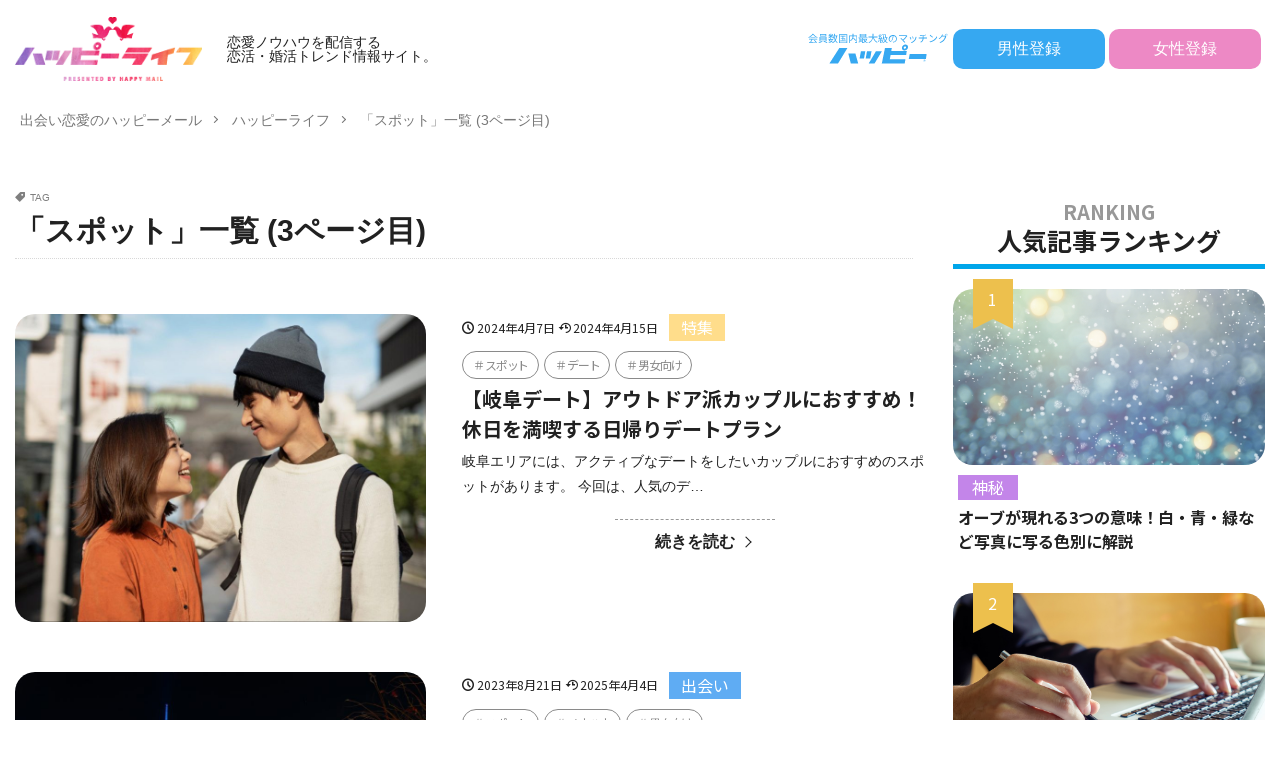

--- FILE ---
content_type: image/svg+xml
request_url: https://happymail.co.jp/happylife/wp-content/themes/the-thor-custom-child/img/happy-logo.svg
body_size: 3896
content:
<?xml version="1.0" encoding="UTF-8"?>
<svg id="a" xmlns="http://www.w3.org/2000/svg" version="1.1" viewBox="0 0 150 32">
  <!-- Generator: Adobe Illustrator 29.8.1, SVG Export Plug-In . SVG Version: 2.1.1 Build 2)  -->
  <defs>
    <style>
      .st0 {
        fill: #36a8f1;
      }
    </style>
  </defs>
  <path class="st0" d="M10,2c-.3.4-.6.8-1.1,1.2-.4.4-.9.8-1.4,1.2-.5.4-1.1.7-1.7,1,0,0,0-.1-.1-.2,0,0,0-.2-.2-.2s-.1-.1-.2-.2c.6-.3,1.1-.6,1.7-1,.5-.4,1-.8,1.5-1.2.4-.4.8-.9,1-1.3h.8c.3.4.6.7.9,1.1.3.3.7.7,1.1,1s.8.6,1.2.8c.4.2.8.4,1.2.6,0,0-.2.2-.3.3,0,.1-.2.2-.2.3-.5-.2-1-.6-1.6-.9s-1-.8-1.5-1.2-.9-.8-1.2-1.3ZM5.9,6.3h8.3v.7H5.9v-.7ZM6,9.4c.6,0,1.3,0,2,0,.8,0,1.6,0,2.5,0,.9,0,1.7,0,2.6-.1v.7c-.9,0-1.7,0-2.6.1s-1.7,0-2.4.1-1.4,0-2,0v-.7c0,0,0,0,0,0ZM8.6,6.7l.8.2c-.1.3-.3.6-.5,1-.2.3-.4.7-.5,1s-.4.6-.5.9l-.7-.2c.2-.3.3-.6.5-.9s.3-.7.5-1c.1-.3.3-.7.4-1h0ZM7.6,4.4h4.8v.7h-4.8v-.7ZM11,7.8l.6-.3c.3.3.6.6.9.9.3.3.6.6.8.9s.5.6.6.8l-.7.4c-.1-.2-.4-.5-.6-.9-.2-.3-.5-.6-.8-1s-.6-.6-.9-.9h0Z"/>
  <path class="st0" d="M18.4,8.8l.7.5c-.3.2-.6.3-.9.5s-.7.3-1.1.4c-.4.1-.7.2-1.1.3,0,0-.1-.2-.2-.3-.1-.1-.2-.2-.3-.3.4,0,.7-.2,1.1-.3s.7-.3,1.1-.4c.3-.1.6-.3.8-.4ZM16.5,4.5h7.1v4.3h-7.1v-4.3ZM16.9,1.6h6.3v2.3h-6.3s0-2.3,0-2.3ZM17.2,5v.7h5.6v-.7h-5.6ZM17.2,6.3v.7h5.6v-.7h-5.6ZM17.2,7.5v.7h5.6v-.7h-5.6ZM17.6,2.3v1h4.8v-1h-4.8ZM20.8,9.3l.6-.5c.4.1.7.2,1.1.4.4.1.8.3,1.1.4s.7.3.9.4l-.6.5c-.2-.1-.5-.2-.9-.4-.4-.1-.7-.3-1.1-.4s-.8-.3-1.1-.4h0Z"/>
  <path class="st0" d="M27.5,3.4l.5.3c-.2.3-.4.6-.6.8s-.5.5-.8.8c-.3.2-.6.4-.9.6,0,0-.1-.2-.2-.3s-.2-.2-.2-.3c.3-.1.6-.3.8-.5.3-.2.5-.4.8-.7s.4-.5.6-.8h0ZM25.4,6.6h4.9v.6h-4.9v-.6ZM28.8,7h.7c0,.6-.2,1-.4,1.4-.2.4-.4.7-.7,1s-.7.5-1.1.7-.9.3-1.5.5c0-.1,0-.2-.1-.3s-.1-.2-.2-.3c.7-.1,1.3-.3,1.7-.5.5-.2.8-.5,1.1-.9.3-.4.4-.9.5-1.4ZM25.5,3.1h4.8v.6h-4.8v-.6ZM27.2,5.7l.7.2c-.1.3-.3.7-.5,1s-.4.7-.5,1.1-.3.6-.5.9l-.7-.2c.1-.2.3-.6.5-.9s.4-.7.5-1,.3-.7.5-1h0ZM25.8,1.7l.6-.2c.1.2.3.4.4.7.1.2.2.5.2.6l-.6.3c0-.2-.1-.4-.2-.6s-.2-.5-.4-.7h0ZM26.4,8.5l.4-.5c.4.1.8.3,1.2.5.4.2.8.4,1.1.6s.6.4.9.6l-.5.5c-.2-.2-.5-.4-.8-.6s-.7-.4-1.1-.6-.8-.4-1.1-.5h0ZM27.5,1.2h.7v4.6h-.7V1.2ZM28.1,3.7c0,0,.2.1.4.2.2.1.4.2.6.4.2.1.4.2.5.3s.3.2.4.2l-.4.5c0,0-.2-.2-.4-.3-.2-.1-.3-.3-.5-.4-.2-.1-.4-.3-.5-.4-.2-.1-.3-.2-.4-.3,0,0,.4-.3.4-.3ZM29.4,1.5l.6.3c-.1.2-.3.5-.5.7-.2.2-.3.4-.5.6l-.5-.2c.1-.2.3-.4.4-.6.1-.3.3-.5.4-.7ZM33.2,3.5h.8c-.2,1.2-.4,2.2-.7,3.1-.3.9-.7,1.6-1.3,2.3-.5.6-1.2,1.2-2.1,1.6,0,0,0-.1-.1-.2,0,0-.1-.2-.2-.2s-.1-.1-.2-.2c.8-.4,1.4-.9,1.9-1.4.5-.6.9-1.3,1.2-2.1s.5-1.8.6-2.8h0ZM31.3,1.2h.8c-.1.8-.2,1.4-.4,2s-.4,1.2-.6,1.7-.5,1-.8,1.3c0,0-.1,0-.2-.2,0,0-.1-.1-.2-.2s-.1-.1-.2-.2c.3-.3.5-.8.7-1.2s.4-1,.5-1.5c.1-.6.3-1.1.4-1.7h0ZM31.4,3.7c.1.9.4,1.8.6,2.6s.6,1.5,1.1,2.1c.4.6,1,1.1,1.6,1.4,0,0-.1.1-.2.2,0,0-.1.1-.2.2s-.1.2-.2.2c-.7-.4-1.2-.9-1.6-1.6-.5-.6-.8-1.4-1.1-2.3-.3-.9-.5-1.8-.7-2.8h.7c0-.1,0-.1,0-.1ZM31,3.1h3.6v.7h-3.6s0-.7,0-.7Z"/>
  <path class="st0" d="M35.9,1.7h8.3v8.8h-.8V2.4h-6.7v8h-.8V1.7ZM36.3,9.3h7.5v.7h-7.5v-.7ZM37.3,7.7h5.5v.6h-5.5v-.6ZM37.4,3.3h5.1v.7h-5.1v-.7ZM37.7,5.4h4.6v.7h-4.6v-.7ZM39.6,3.5h.7v4.6h-.7V3.5ZM40.9,6.5l.5-.3c.2.2.4.3.6.6s.3.4.5.6l-.5.3c0-.2-.2-.3-.4-.6s-.4-.4-.6-.6h0Z"/>
  <path class="st0" d="M46,3h7.6v.7h-6.9v6.8h-.7s0-7.5,0-7.5ZM49.6,1.3h.8v2c0,.3,0,.7,0,1s-.1.7-.2,1.1-.3.7-.5,1.1c-.2.4-.5.7-.8,1.1s-.8.7-1.3,1c0,0,0-.1-.2-.2,0,0-.1-.1-.2-.2,0,0-.1-.1-.2-.2.5-.3.9-.6,1.2-.9s.6-.6.8-1,.3-.7.4-1c0-.3.1-.7.2-1s0-.6,0-.9v-2h0ZM49.5,5.3l.6-.4c.2.2.5.5.8.7.3.3.5.5.8.8s.5.5.8.8c.2.2.4.5.6.7l-.6.5c-.2-.2-.3-.4-.6-.7s-.5-.5-.7-.8c-.3-.3-.5-.5-.8-.8-.3-.3-.5-.5-.8-.7h0ZM53.3,3h.7v6.5c0,.2,0,.4,0,.6s-.2.2-.3.3c-.2,0-.4.1-.7.1-.3,0-.7,0-1.1,0,0,0,0-.2,0-.2s0-.2,0-.3,0-.2-.1-.2c.2,0,.5,0,.7,0h.9c0,0,.2,0,.2,0,0,0,0-.1,0-.2V3h0Z"/>
  <path class="st0" d="M55.5,9.2c.3,0,.7,0,1.1-.1s.9,0,1.3-.1.9-.1,1.4-.2v.6c-.7,0-1.3.2-2,.2s-1.2.1-1.8.2c0,0,0-.7,0-.7ZM55.6,5.1h8.8v.6h-8.8v-.6ZM56.5,5.3h.7v4.1h-.7s0-4.1,0-4.1ZM56.8,1.6h6.5v3h-6.5V1.6ZM56.9,6.4h2.5v.6h-2.5v-.6ZM56.9,7.7h2.5v.6h-2.5v-.6ZM57.5,2.1v.7h5v-.7h-5ZM57.5,3.3v.7h5v-.7h-5ZM59,5.3h.7v5.2h-.7v-5.2ZM63.3,6.4h.3s.5.2.5.2c-.2.7-.5,1.3-.9,1.8s-.9.9-1.4,1.3c-.5.4-1.1.6-1.7.8,0,0,0-.2-.2-.3,0-.1-.2-.2-.2-.3.4-.1.8-.3,1.2-.5.4-.2.7-.4,1.1-.7.3-.3.6-.6.9-1s.4-.8.6-1.2h0c0-.1,0-.1,0-.1ZM60,6.4h3.5v.6h-3.5v-.6ZM61.1,6.9c.3.7.8,1.3,1.4,1.9s1.3.9,2.2,1.1c0,0,0,.1-.2.2,0,0-.1.1-.2.2,0,0,0,.1-.1.2-.9-.3-1.6-.7-2.3-1.2s-1.1-1.3-1.4-2.1c0,0,.6-.2.6-.2Z"/>
  <path class="st0" d="M69.6,1.3h.8c0,.4,0,.9,0,1.5,0,.5,0,1.1-.2,1.6s-.2,1.1-.4,1.7c-.2.6-.4,1.1-.8,1.7s-.7,1-1.2,1.5-1.1.9-1.8,1.2c0-.1-.2-.2-.2-.3-.1-.1-.2-.2-.3-.3.7-.3,1.3-.7,1.8-1.1s.9-.9,1.2-1.4.5-1,.7-1.6.3-1.1.3-1.6c0-.5.1-1,.1-1.5s0-.9,0-1.3h0ZM65.6,4.1h8.8v.8h-8.8v-.8ZM70.5,4.4c.2.8.5,1.6.9,2.2.4.7.8,1.3,1.4,1.8.5.5,1.2.9,1.8,1.2,0,0-.1.1-.2.2,0,0-.1.2-.2.2,0,0-.1.2-.2.2-.7-.4-1.3-.8-1.9-1.4s-1-1.2-1.4-2c-.4-.8-.7-1.6-1-2.5l.7-.2h0Z"/>
  <path class="st0" d="M75.9,7h.6c0,.6-.2,1-.3,1.5-.1.5-.3.8-.4,1.2,0,0,0,0-.2-.1,0,0-.1,0-.2-.1s-.2,0-.2,0c.2-.3.3-.7.4-1.1,0-.4.2-.8.2-1.3ZM75.3,5.7c.4,0,1,0,1.6,0,.6,0,1.2,0,1.9,0v.6c-.6,0-1.2,0-1.8.1-.6,0-1.1,0-1.6.1,0,0,0-.7,0-.7ZM75.4,3.4l.4-.5c.2.2.4.3.6.5s.4.4.5.6c.2.2.3.3.4.5l-.4.6c0-.2-.2-.3-.4-.5s-.3-.4-.5-.6c-.2-.2-.4-.4-.6-.5h0ZM76.9,1.3l.7.3c-.1.2-.3.5-.4.8s-.3.5-.4.8-.3.5-.4.6l-.5-.2c.1-.2.3-.4.4-.7.1-.3.3-.5.4-.8s.2-.5.3-.7h0ZM78.1,2.4l.6.3c-.2.4-.5.8-.8,1.2-.3.4-.6.8-.8,1.2-.3.4-.6.7-.8,1l-.5-.3c.2-.2.4-.5.6-.8.2-.3.4-.6.6-.9s.4-.6.6-1,.3-.6.5-.9h0ZM77,6h.7v4.5h-.7s0-4.5,0-4.5ZM77.8,4.7l.5-.2c.1.2.3.4.4.7.1.2.2.5.3.7s.2.4.2.6l-.6.2c0-.2-.1-.4-.2-.6s-.2-.5-.3-.8c-.1-.3-.2-.5-.4-.7h0ZM78,7.1l.6-.2c.1.3.3.6.4.9.1.3.2.6.2.8l-.6.2c0-.2-.1-.5-.2-.9s-.2-.6-.4-.9h0ZM79.8,2.3h.7v1.8c0,.5,0,1,0,1.5s-.1,1.1-.2,1.7-.3,1.1-.5,1.7-.5,1.1-.9,1.5c0,0,0,0-.2-.1s-.1-.1-.2-.1-.1,0-.2-.1c.4-.4.7-.9.9-1.5.2-.5.4-1,.5-1.6,0-.5.2-1,.2-1.5s0-1,0-1.4v-1.8h0ZM78.8,1.9h3.8v.7h-3.8s0-.7,0-.7ZM83.7,4.4h.3s.4.2.4.2c-.2,1-.5,1.9-.9,2.7s-.9,1.4-1.4,1.9c-.5.5-1.1,1-1.8,1.3,0,0,0-.1-.1-.2s-.1-.1-.2-.2c0,0-.1-.1-.2-.1.6-.3,1.2-.7,1.7-1.2.5-.5,1-1.1,1.3-1.8s.6-1.5.8-2.4v-.2h0ZM80.5,3c.1.8.3,1.6.5,2.3.2.7.5,1.4.8,2s.7,1.1,1.2,1.6c.5.4,1,.8,1.7,1,0,0-.1.1-.2.2,0,0-.1.1-.2.2,0,0,0,.1-.1.2-.7-.3-1.2-.6-1.7-1.1-.5-.5-.9-1-1.2-1.7-.3-.6-.6-1.3-.8-2.1-.2-.8-.4-1.6-.6-2.5h.6c0,0,0,0,0,0ZM82.4,1.9h.2s.5,0,.5,0c0,.3-.1.7-.2,1.1s-.2.8-.2,1.3-.2.8-.3,1.2h-.7c0-.4.1-.7.2-1,0-.3.1-.7.2-1,0-.3.1-.6.2-.9,0-.3,0-.5.1-.7h0ZM82.3,4.4h1.7v.7h-1.9l.2-.7Z"/>
  <path class="st0" d="M90.6,2.8c0,.5-.2,1.1-.3,1.6,0,.6-.2,1.1-.4,1.7-.2.7-.4,1.3-.7,1.7-.2.5-.5.8-.8,1s-.6.4-.9.4-.6-.1-.8-.3-.5-.5-.7-.9-.3-.9-.3-1.4.1-1.1.3-1.6c.2-.5.5-.9.9-1.3.4-.4.9-.7,1.4-.9.5-.2,1.1-.3,1.7-.3s1.1,0,1.6.3c.5.2.9.5,1.2.8.3.3.6.7.8,1.2s.3.9.3,1.4-.2,1.3-.4,1.8c-.3.5-.7,1-1.3,1.3s-1.2.6-2,.7l-.5-.7c.2,0,.3,0,.5,0s.3,0,.4,0c.3,0,.6-.2.9-.3.3-.2.6-.4.8-.6.2-.2.4-.5.6-.9s.2-.7.2-1.2,0-.8-.2-1.1-.3-.7-.6-.9c-.3-.3-.6-.5-.9-.6-.4-.2-.8-.2-1.3-.2s-1,0-1.5.3c-.4.2-.8.5-1.1.8-.3.3-.6.7-.7,1.1-.2.4-.2.8-.2,1.1s0,.8.2,1c.1.3.2.5.4.6.2.1.3.2.5.2s.3,0,.5-.2.3-.4.5-.8c.2-.3.3-.8.5-1.4.2-.5.3-1,.4-1.5,0-.5.2-1.1.2-1.6h.9Z"/>
  <path class="st0" d="M104.3,3.3c0,0,0,.1-.1.2,0,0,0,0-.1.2-.2.3-.4.6-.7,1-.3.4-.6.7-.9,1.1-.3.4-.7.8-1.1,1.1s-.8.7-1.2,1l-.6-.6c.4-.3.8-.6,1.1-.9s.7-.7,1-1,.6-.7.8-1c.2-.3.4-.6.5-.8h-6.3c-.1,0-.3,0-.4,0s-.2,0-.3,0v-.9c0,0,.2,0,.3,0s.2,0,.3,0h6.3c.3,0,.5,0,.7,0l.6.5h0ZM99.6,8.1c-.2-.2-.3-.3-.5-.5l-.6-.6c-.2-.2-.4-.4-.6-.5s-.4-.3-.5-.4l.7-.5c.1,0,.3.2.4.4.2.2.4.3.6.5.2.2.4.4.7.6s.4.4.6.6c.2.2.4.4.7.7.2.2.4.5.7.7.2.2.4.4.5.6l-.7.6c-.1-.2-.3-.4-.5-.6-.2-.2-.4-.5-.7-.7s-.4-.5-.7-.7h0Z"/>
  <path class="st0" d="M107.5,4.4c0,.1.1.3.2.5s.2.4.2.6c0,.2.2.4.3.7s.2.4.2.5l-.8.3c0-.1,0-.3-.2-.5s-.2-.4-.2-.7c0-.2-.2-.4-.3-.6s-.2-.3-.2-.4l.7-.3h0ZM113.4,4.5c0,0,0,.2,0,.3,0,0,0,.2,0,.2-.1.6-.3,1.1-.5,1.6s-.5,1-.9,1.5c-.5.6-1,1.1-1.6,1.5-.6.4-1.2.7-1.7.9l-.7-.7c.4-.1.8-.3,1.2-.5.4-.2.8-.4,1.1-.7.4-.3.7-.6.9-.9.2-.3.5-.6.7-1,.2-.4.3-.8.5-1.2.1-.4.2-.8.3-1.3,0,0,.9.3.9.3ZM109.8,3.9c0,0,.1.2.2.4s.2.4.2.6c0,.2.2.4.2.6,0,.2.1.3.2.5l-.7.3c0-.1,0-.3-.1-.5s-.1-.4-.2-.6-.2-.4-.2-.6-.1-.3-.2-.5l.7-.2h0Z"/>
  <path class="st0" d="M115.9,5.1c.1,0,.2,0,.4,0s.3,0,.5,0h6.8c0,0,.2,0,.3,0s.2,0,.2,0v.8c-.1,0-.2,0-.4,0h-7.5c-.2,0-.3,0-.4,0v-.8h0ZM116.7,2.7h1c.4,0,.8,0,1.2,0s.8,0,1.2,0c.2,0,.5,0,.7-.1.2,0,.5,0,.7-.1.2,0,.5-.1.7-.2.2,0,.4-.1.5-.2l.5.7c-.1,0-.2,0-.3,0s-.2,0-.2,0c-.2,0-.4,0-.7.2-.3,0-.5,0-.8.2-.3,0-.6,0-.8.1-.4,0-.8,0-1.2.1-.4,0-.8,0-1.2,0-.4,0-.7,0-1,0l-.2-.7h0ZM117.2,9.5c.6-.3,1.1-.6,1.4-1,.4-.4.7-.8.8-1.3.2-.5.3-1.1.3-1.8v-2.3h.8c0-.1,0,2.3,0,2.3,0,.7,0,1.3-.2,1.9-.2.6-.4,1.1-.8,1.5s-.9.9-1.5,1.2l-.8-.6h0Z"/>
  <path class="st0" d="M126.4,9c.6,0,1.1-.2,1.6-.4.5-.1.9-.3,1.3-.5.4-.2.8-.4,1.1-.6.5-.3,1-.7,1.4-1.1.4-.4.8-.8,1.1-1.3s.6-.9.8-1.3l.5.9c-.2.4-.5.8-.8,1.3s-.7.8-1.1,1.2-.9.8-1.4,1.1c-.3.2-.7.4-1.1.6s-.8.4-1.3.5-1,.3-1.5.4l-.5-.8h0ZM127.3,2.3c.2.1.4.3.6.5.2.2.5.4.7.6s.5.4.7.6.4.4.5.5l-.6.6c-.1-.1-.3-.3-.5-.5-.2-.2-.4-.4-.7-.6-.2-.2-.5-.4-.7-.6s-.4-.3-.6-.5l.6-.6h0Z"/>
  <path class="st0" d="M140,2.1c0,.1-.2.3-.2.4s-.1.3-.2.4c-.2.4-.4.8-.7,1.2-.3.4-.7.8-1.1,1.3-.4.4-.9.8-1.4,1.2l-.7-.5c.4-.3.8-.5,1.2-.8.3-.3.6-.6.9-.9s.5-.6.6-.9c.2-.3.3-.5.4-.8,0,0,.1-.2.2-.4,0-.2.1-.3.1-.4l.9.3h0ZM143.3,3.7c0,0,0,.2-.1.2s0,.2-.1.3c0,.3-.2.7-.4,1.1-.2.4-.4.8-.6,1.2s-.5.8-.8,1.2c-.4.6-1,1.1-1.6,1.5s-1.4.9-2.4,1.2l-.7-.7c.6-.2,1.2-.4,1.6-.7.5-.3.9-.5,1.3-.9s.7-.7,1-1c.3-.3.5-.6.7-1,.2-.4.4-.7.6-1.1s.3-.7.3-1h-3.7l.3-.7h3.2c.1,0,.2,0,.4,0,.1,0,.2,0,.3,0l.7.4h0ZM142.6,1.7c0,.1.2.2.3.4.1.2.2.3.3.5s.2.3.2.5l-.5.2c-.1-.2-.2-.4-.4-.7s-.3-.5-.4-.7l.5-.2h0ZM143.8,1.3c0,.1.2.3.3.4.1.2.2.3.3.5.1.2.2.3.2.4l-.5.2c-.1-.2-.2-.5-.4-.7s-.3-.5-.4-.7l.5-.2Z"/>
  <g id="logo">
    <g>
      <polygon class="st0" points="26.4 31 35 31 44.5 15.4 36.4 15.4 26.4 31"/>
      <polygon class="st0" points="45.3 21 52.4 21 55.2 31 47.8 31 45.3 21"/>
      <path class="st0" d="M105,15c-.3,1.7-1.9,3-3.6,3-1.7,0-2.8-1.4-2.5-3,.3-1.7,1.9-3,3.6-3,1.7,0,2.8,1.4,2.5,3ZM102.1,13.9c-.6,0-1.3.5-1.4,1.1-.1.6.3,1.2,1,1.2.7,0,1.3-.5,1.4-1.1.1-.6-.3-1.2-1-1.2h0Z"/>
      <polygon class="st0" points="57.9 18.8 56.6 25.9 61 26 62.3 18.8 57.9 18.8"/>
      <polygon class="st0" points="64 18.8 62.7 25.9 67.2 26 68.5 18.8 64 18.8"/>
      <polygon class="st0" points="72.9 18.8 65.7 31 71.5 31 78.9 18.8 72.9 18.8"/>
      <polygon class="st0" points="122.9 26.5 123.6 21.6 106.7 21.6 105.8 26.5 122.9 26.5"/>
      <polygon class="st0" points="103.8 18.6 88.3 18.6 88.8 15.5 82 15.5 78.8 31 101.7 31 102.4 26.8 86.8 26.8 87.6 22.6 103.1 22.6 103.8 18.6"/>
      <g>
        <path class="st0" d="M121.4,29.1c-.5,0-1-.4-1-1s.4-1,1-1,1,.4,1,1-.4,1-1,1h0ZM121.4,27.3c-.4,0-.8.4-.8.8s.4.8.8.8.8-.4.8-.8-.4-.8-.8-.8h0Z"/>
        <path class="st0" d="M121.1,27.6h.4c.2,0,.3,0,.3.3,0,.1,0,.2-.1.2.1,0,.1,0,.1.3,0,.1,0,.2,0,.2h0s-.2,0-.2,0c0,0,0,0,0-.1,0-.1,0-.3-.2-.3h-.3v.4h-.1v-1h0ZM121.2,27.7v.3h.3c0,0,.2,0,.2-.1,0-.2-.1-.2-.2-.2h-.3Z"/>
      </g>
    </g>
  </g>
</svg>